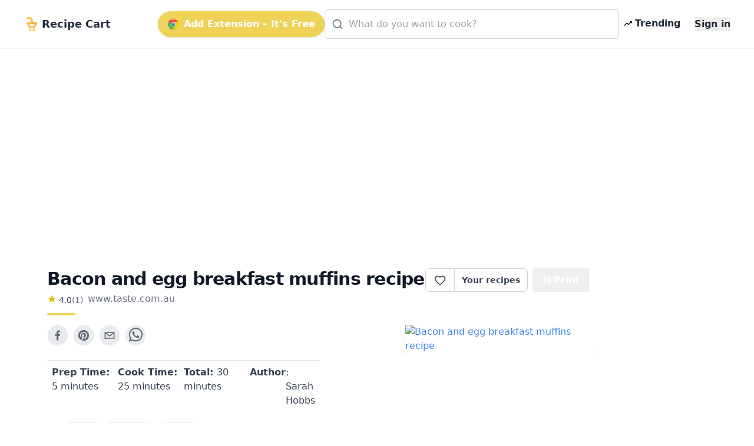

--- FILE ---
content_type: text/html; charset=utf-8
request_url: https://www.google.com/recaptcha/api2/aframe
body_size: 267
content:
<!DOCTYPE HTML><html><head><meta http-equiv="content-type" content="text/html; charset=UTF-8"></head><body><script nonce="49hTkujJsOpMMC8tVSr7WQ">/** Anti-fraud and anti-abuse applications only. See google.com/recaptcha */ try{var clients={'sodar':'https://pagead2.googlesyndication.com/pagead/sodar?'};window.addEventListener("message",function(a){try{if(a.source===window.parent){var b=JSON.parse(a.data);var c=clients[b['id']];if(c){var d=document.createElement('img');d.src=c+b['params']+'&rc='+(localStorage.getItem("rc::a")?sessionStorage.getItem("rc::b"):"");window.document.body.appendChild(d);sessionStorage.setItem("rc::e",parseInt(sessionStorage.getItem("rc::e")||0)+1);localStorage.setItem("rc::h",'1769062977248');}}}catch(b){}});window.parent.postMessage("_grecaptcha_ready", "*");}catch(b){}</script></body></html>